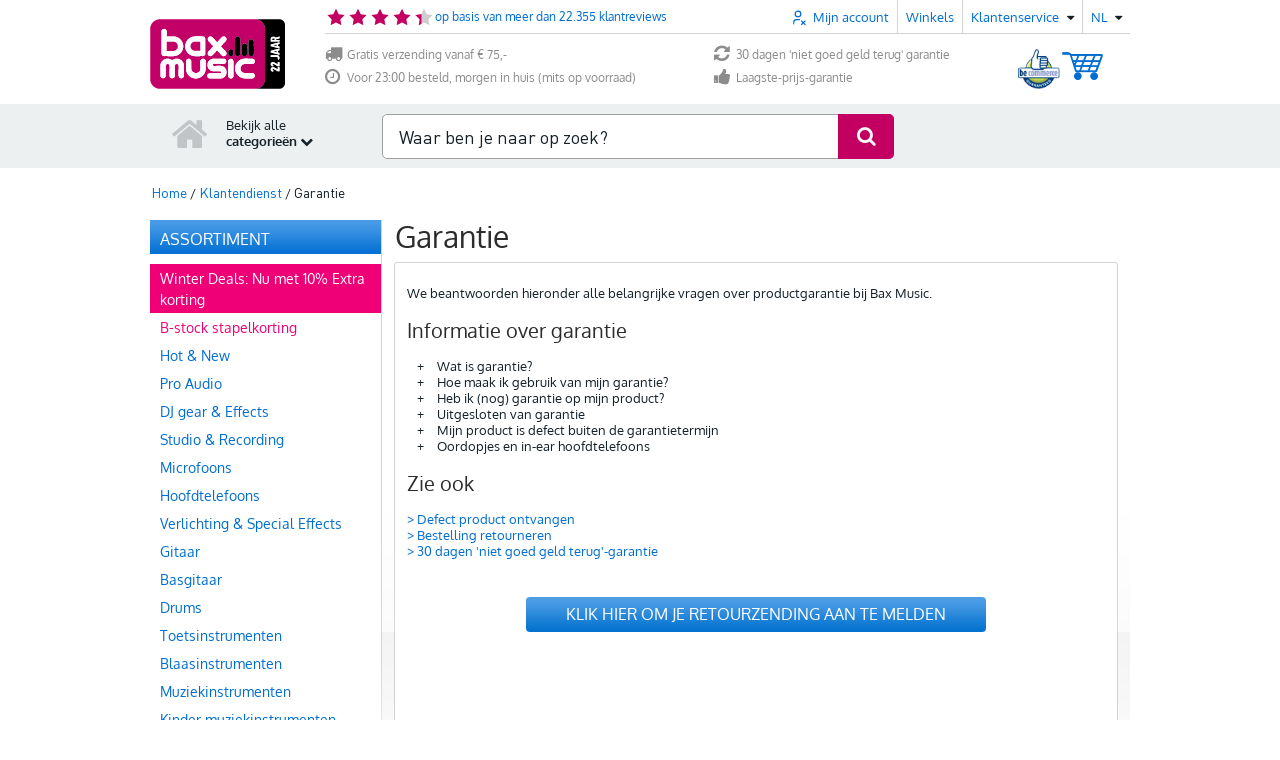

--- FILE ---
content_type: text/css
request_url: https://www.bax-shop.be/public/build/customerservice_faq.a6c43ec6.css
body_size: 47
content:
#page-customerservice .bax-data-element a.button,#pagecontent .bax-data-element a.button,.contentpage .bax-data-element a.button{color:#fff;display:inline-block;font-size:14px;line-height:1em;margin-bottom:10px;padding:8px 12px}#page-customerservice .bax-data-element a.button.blue,#pagecontent .bax-data-element a.button.blue,.contentpage .bax-data-element a.button.blue{background:#016fd2}#page-customerservice .faqlist .question .icon,#pagecontent .faqlist .question .icon,.contentpage .faqlist .question .icon{padding:0 10px}#page-customerservice .faqlist .question .title:hover,#pagecontent .faqlist .question .title:hover,.contentpage .faqlist .question .title:hover{text-decoration:underline}#page-customerservice .faqlist .question .faq-answer,#pagecontent .faqlist .question .faq-answer,.contentpage .faqlist .question .faq-answer{background-color:#f4f4f4;left:28px;margin:0;max-height:0;opacity:0;padding:0;position:relative;transition:all .5s linear;visibility:hidden}#page-customerservice .faqlist .question .faq-answer table.tabeltekst,#pagecontent .faqlist .question .faq-answer table.tabeltekst,.contentpage .faqlist .question .faq-answer table.tabeltekst{display:none}#page-customerservice .faqlist .question .faq-answer.open,#pagecontent .faqlist .question .faq-answer.open,.contentpage .faqlist .question .faq-answer.open{margin:10px auto;max-height:2000px;opacity:1;padding:10px;visibility:visible}#page-customerservice .faqlist .question .faq-answer.open table.tabeltekst,#pagecontent .faqlist .question .faq-answer.open table.tabeltekst,.contentpage .faqlist .question .faq-answer.open table.tabeltekst{display:block}.faq-answer{display:none}.content-loaded .faq-answer{display:block}

--- FILE ---
content_type: text/javascript
request_url: https://www.bax-shop.be/public/build/3774.3ef85eac.js
body_size: 4812
content:
(self.webpackChunkkasala=self.webpackChunkkasala||[]).push([[3774],{2133:function(t,e,i){"use strict";i.r(e),i.d(e,{default:function(){return r}});var n=i(52891);const r=class extends n.Controller{constructor(t){super(t),this.__stimulusLazyController=!0}initialize(){this.application.controllers.find(t=>t.identifier===this.identifier&&t.__stimulusLazyController)||i.e(8393).then(i.bind(i,28393)).then(t=>{this.application.register(this.identifier,t.default)})}}},9078:function(t,e,i){"use strict";i.r(e),i.d(e,{default:function(){return r}});var n=i(52891);const r=class extends n.Controller{constructor(t){super(t),this.__stimulusLazyController=!0}initialize(){this.application.controllers.find(t=>t.identifier===this.identifier&&t.__stimulusLazyController)||Promise.all([i.e(7368),i.e(9693),i.e(1138)]).then(i.bind(i,1138)).then(t=>{this.application.register(this.identifier,t.default)})}}},9935:function(t,e,i){"use strict";i.r(e),i.d(e,{default:function(){return r}});var n=i(52891);const r=class extends n.Controller{constructor(t){super(t),this.__stimulusLazyController=!0}initialize(){this.application.controllers.find(t=>t.identifier===this.identifier&&t.__stimulusLazyController)||i.e(5403).then(i.t.bind(i,25403,23)).then(t=>{this.application.register(this.identifier,t.default)})}}},10309:function(t,e,i){"use strict";i.r(e),i.d(e,{default:function(){return r}});var n=i(52891);const r=class extends n.Controller{constructor(t){super(t),this.__stimulusLazyController=!0}initialize(){this.application.controllers.find(t=>t.identifier===this.identifier&&t.__stimulusLazyController)||i.e(821).then(i.bind(i,80821)).then(t=>{this.application.register(this.identifier,t.default)})}}},10671:function(t,e,i){"use strict";i.r(e),i.d(e,{default:function(){return r}});var n=i(52891);const r=class extends n.Controller{constructor(t){super(t),this.__stimulusLazyController=!0}initialize(){this.application.controllers.find(t=>t.identifier===this.identifier&&t.__stimulusLazyController)||Promise.all([i.e(9693),i.e(937),i.e(9715)]).then(i.bind(i,29715)).then(t=>{this.application.register(this.identifier,t.default)})}}},14283:function(t,e,i){"use strict";i.r(e),i.d(e,{default:function(){return r}});var n=i(52891);const r=class extends n.Controller{constructor(t){super(t),this.__stimulusLazyController=!0}initialize(){this.application.controllers.find(t=>t.identifier===this.identifier&&t.__stimulusLazyController)||i.e(9639).then(i.t.bind(i,89639,23)).then(t=>{this.application.register(this.identifier,t.default)})}}},15348:function(t,e,i){"use strict";(0,i(3066).E)(i(75921))},16794:function(t,e,i){"use strict";i.r(e),i.d(e,{default:function(){return r}});var n=i(52891);const r=class extends n.Controller{constructor(t){super(t),this.__stimulusLazyController=!0}initialize(){this.application.controllers.find(t=>t.identifier===this.identifier&&t.__stimulusLazyController)||i.e(3342).then(i.t.bind(i,43342,23)).then(t=>{this.application.register(this.identifier,t.default)})}}},18515:function(t,e,i){"use strict";i.r(e),i.d(e,{default:function(){return r}});var n=i(52891);const r=class extends n.Controller{constructor(t){super(t),this.__stimulusLazyController=!0}initialize(){this.application.controllers.find(t=>t.identifier===this.identifier&&t.__stimulusLazyController)||i.e(5535).then(i.t.bind(i,45535,23)).then(t=>{this.application.register(this.identifier,t.default)})}}},22511:function(t,e,i){"use strict";i.r(e),i.d(e,{default:function(){return r}});var n=i(52891);const r=class extends n.Controller{constructor(t){super(t),this.__stimulusLazyController=!0}initialize(){this.application.controllers.find(t=>t.identifier===this.identifier&&t.__stimulusLazyController)||Promise.all([i.e(7625),i.e(9854),i.e(6603)]).then(i.bind(i,96603)).then(t=>{this.application.register(this.identifier,t.default)})}}},23129:function(t,e,i){"use strict";i.r(e),i.d(e,{default:function(){return r}});var n=i(52891);const r=class extends n.Controller{constructor(t){super(t),this.__stimulusLazyController=!0}initialize(){this.application.controllers.find(t=>t.identifier===this.identifier&&t.__stimulusLazyController)||i.e(1077).then(i.bind(i,1077)).then(t=>{this.application.register(this.identifier,t.default)})}}},33321:function(t,e,i){"use strict";i.r(e),i.d(e,{default:function(){return r}});var n=i(52891);const r=class extends n.Controller{constructor(t){super(t),this.__stimulusLazyController=!0}initialize(){this.application.controllers.find(t=>t.identifier===this.identifier&&t.__stimulusLazyController)||i.e(3837).then(i.bind(i,63837)).then(t=>{this.application.register(this.identifier,t.default)})}}},34289:function(t,e,i){"use strict";i.r(e),i.d(e,{default:function(){return r}});var n=i(52891);const r=class extends n.Controller{constructor(t){super(t),this.__stimulusLazyController=!0}initialize(){this.application.controllers.find(t=>t.identifier===this.identifier&&t.__stimulusLazyController)||i.e(2757).then(i.t.bind(i,92757,23)).then(t=>{this.application.register(this.identifier,t.default)})}}},36422:function(t,e,i){"use strict";i.r(e),i.d(e,{default:function(){return r}});var n=i(52891);const r=class extends n.Controller{constructor(t){super(t),this.__stimulusLazyController=!0}initialize(){this.application.controllers.find(t=>t.identifier===this.identifier&&t.__stimulusLazyController)||Promise.all([i.e(9693),i.e(9202)]).then(i.bind(i,89202)).then(t=>{this.application.register(this.identifier,t.default)})}}},36581:function(t,e,i){"use strict";i.r(e),i.d(e,{default:function(){return r}});var n=i(52891);const r=class extends n.Controller{constructor(t){super(t),this.__stimulusLazyController=!0}initialize(){this.application.controllers.find(t=>t.identifier===this.identifier&&t.__stimulusLazyController)||i.e(8041).then(i.t.bind(i,18041,23)).then(t=>{this.application.register(this.identifier,t.default)})}}},36797:function(t,e,i){"use strict";var n=i(17383),r=i(34579);i(34782),i(26099),i(23500),Object.defineProperty(e,"__esModule",{value:!0}),e.FieldLoader=void 0;var s=function(){return r(function t(){n(this,t),this.loadingFields=["street","extraStreet","city","zipcode","housenumber"]},[{key:"toggleFieldSpinner",value:function(t,e){t.disabled=e;var i=t.closest(".field-wrapper")||this.createFieldWrapper(t),n=i.querySelector(".field-spinner");n||(n=this.createSpinner(),i.appendChild(n)),n.style.display=e?"block":"none"}},{key:"createFieldWrapper",value:function(t){var e,i=document.createElement("div");return i.classList.add("field-wrapper"),null===(e=t.parentNode)||void 0===e||e.insertBefore(i,t),i.appendChild(t),i}},{key:"createSpinner",value:function(){var t=document.createElement("div");return t.classList.add("field-spinner"),t}},{key:"showLoaders",value:function(t){var e=this;this.loadingFields.forEach(function(i){if(e.hasField(i,t)){var n=t["".concat(i,"Target")];n&&e.toggleFieldSpinner(n,!0)}})}},{key:"hideLoaders",value:function(t){var e=this;this.loadingFields.forEach(function(i){if(e.hasField(i,t)){var n=t["".concat(i,"Target")];n&&e.toggleFieldSpinner(n,!1)}})}},{key:"hasField",value:function(t,e){var i=this.capitalizeFirstLetter(t);return e["has".concat(i,"Target")]}},{key:"capitalizeFirstLetter",value:function(t){return 0===t.length?t:t.charAt(0).toUpperCase()+t.slice(1)}}])}();e.FieldLoader=s},38205:function(t,e,i){"use strict";i.r(e),i.d(e,{default:function(){return r}});var n=i(52891);const r=class extends n.Controller{constructor(t){super(t),this.__stimulusLazyController=!0}initialize(){this.application.controllers.find(t=>t.identifier===this.identifier&&t.__stimulusLazyController)||i.e(5929).then(i.t.bind(i,35929,23)).then(t=>{this.application.register(this.identifier,t.default)})}}},39998:function(t,e,i){"use strict";i.r(e),i.d(e,{default:function(){return r}});var n=i(52891);const r=class extends n.Controller{constructor(t){super(t),this.__stimulusLazyController=!0}initialize(){this.application.controllers.find(t=>t.identifier===this.identifier&&t.__stimulusLazyController)||i.e(9690).then(i.t.bind(i,79690,23)).then(t=>{this.application.register(this.identifier,t.default)})}}},42778:function(t,e,i){"use strict";i.r(e),i.d(e,{default:function(){return r}});var n=i(52891);const r=class extends n.Controller{constructor(t){super(t),this.__stimulusLazyController=!0}initialize(){this.application.controllers.find(t=>t.identifier===this.identifier&&t.__stimulusLazyController)||i.e(3153).then(i.t.bind(i,43153,23)).then(t=>{this.application.register(this.identifier,t.default)})}}},44298:function(t,e,i){"use strict";i.r(e),i.d(e,{default:function(){return r}});var n=i(52891);const r=class extends n.Controller{constructor(t){super(t),this.__stimulusLazyController=!0}initialize(){this.application.controllers.find(t=>t.identifier===this.identifier&&t.__stimulusLazyController)||i.e(7238).then(i.t.bind(i,17238,23)).then(t=>{this.application.register(this.identifier,t.default)})}}},50027:function(t,e,i){"use strict";i.r(e),i.d(e,{default:function(){return r}});var n=i(52891);const r=class extends n.Controller{constructor(t){super(t),this.__stimulusLazyController=!0}initialize(){this.application.controllers.find(t=>t.identifier===this.identifier&&t.__stimulusLazyController)||i.e(6975).then(i.t.bind(i,46975,23)).then(t=>{this.application.register(this.identifier,t.default)})}}},55798:function(t,e,i){"use strict";i.r(e),i.d(e,{default:function(){return r}});var n=i(52891);const r=class extends n.Controller{constructor(t){super(t),this.__stimulusLazyController=!0}initialize(){this.application.controllers.find(t=>t.identifier===this.identifier&&t.__stimulusLazyController)||Promise.all([i.e(9693),i.e(5130)]).then(i.t.bind(i,85130,23)).then(t=>{this.application.register(this.identifier,t.default)})}}},60562:function(t,e,i){"use strict";i.r(e),i.d(e,{default:function(){return r}});var n=i(52891);const r=class extends n.Controller{constructor(t){super(t),this.__stimulusLazyController=!0}initialize(){this.application.controllers.find(t=>t.identifier===this.identifier&&t.__stimulusLazyController)||i.e(2974).then(i.t.bind(i,12974,23)).then(t=>{this.application.register(this.identifier,t.default)})}}},68119:function(t,e){"use strict";e.A={}},71761:function(t,e,i){"use strict";i.r(e),i.d(e,{default:function(){return r}});var n=i(52891);const r=class extends n.Controller{constructor(t){super(t),this.__stimulusLazyController=!0}initialize(){this.application.controllers.find(t=>t.identifier===this.identifier&&t.__stimulusLazyController)||Promise.all([i.e(937),i.e(1235),i.e(7163)]).then(i.bind(i,17163)).then(t=>{this.application.register(this.identifier,t.default)})}}},72020:function(t,e,i){"use strict";i.r(e),i.d(e,{default:function(){return r}});var n=i(52891);const r=class extends n.Controller{constructor(t){super(t),this.__stimulusLazyController=!0}initialize(){this.application.controllers.find(t=>t.identifier===this.identifier&&t.__stimulusLazyController)||Promise.all([i.e(937),i.e(1235),i.e(8336),i.e(672)]).then(i.bind(i,50672)).then(t=>{this.application.register(this.identifier,t.default)})}}},72568:function(t,e,i){"use strict";i.r(e),i.d(e,{default:function(){return r}});var n=i(52891);const r=class extends n.Controller{constructor(t){super(t),this.__stimulusLazyController=!0}initialize(){this.application.controllers.find(t=>t.identifier===this.identifier&&t.__stimulusLazyController)||i.e(2276).then(i.t.bind(i,12276,23)).then(t=>{this.application.register(this.identifier,t.default)})}}},75921:function(t,e,i){var n={"./address/autocomplete_controller.ts":55798,"./address/field_loader.ts":36797,"./address/suggestions_list.ts":93453,"./admin/coupon_controller.ts":18515,"./admin/order_controller.ts":9935,"./admin/translate/store_url_controller.ts":34289,"./advent_controller.ts":50027,"./autocomplete_controller.js":96681,"./checkout-confirmation_controller.ts":36581,"./checkout/applepay_controller.ts":60562,"./checkout/feedback_controller.ts":38205,"./checkout/payment_controller.ts":16794,"./clipboard_controller.js":10309,"./confirm-form-submit_controller.js":22511,"./confirmation-modal_controller.js":91182,"./cookie-settings_controller.ts":14283,"./cookiebot_controller.ts":44298,"./faq-panel_controller.ts":39998,"./frontend/confirmation-modal_controller.js":78079,"./google-map_controller.js":71761,"./inline-creditcard/AbstractInlineController.ts":84017,"./inline-creditcard/mollie_controller.ts":79879,"./inline-creditcard/validation_controller.ts":90732,"./inline-creditcard/wld_controller.ts":97572,"./load-url_controller.js":33321,"./orderby_controller.ts":72568,"./others-bought-products_controller.ts":42778,"./pickup-point_controller.js":72020,"./product-compare/button_controller.js":10671,"./product-compare/page_controller.js":9078,"./product-compare/toggle_controller.js":77131,"./product-compare/widget_controller.js":85591,"./product-form_controller.js":2133,"./product-scroller_controller.js":23129,"./referrer-modal_controller.ts":86316,"./registration-form_controller.ts":80441,"./search-event_controller.ts":78554,"./shipping-form_controller.js":36422,"./star-rating_controller.ts":96141,"./table-row_controller.js":85648,"./tabs_controller.ts":90817,"./tom-select_controller.js":90536};function r(t){var e=s(t);return i(e)}function s(t){if(!i.o(n,t)){var e=new Error("Cannot find module '"+t+"'");throw e.code="MODULE_NOT_FOUND",e}return n[t]}r.keys=function(){return Object.keys(n)},r.resolve=s,t.exports=r,r.id=75921},77131:function(t,e,i){"use strict";i.r(e),i.d(e,{default:function(){return r}});var n=i(52891);const r=class extends n.Controller{constructor(t){super(t),this.__stimulusLazyController=!0}initialize(){this.application.controllers.find(t=>t.identifier===this.identifier&&t.__stimulusLazyController)||Promise.all([i.e(9693),i.e(7783)]).then(i.bind(i,77783)).then(t=>{this.application.register(this.identifier,t.default)})}}},78079:function(t,e,i){"use strict";i.r(e),i.d(e,{default:function(){return r}});var n=i(52891);const r=class extends n.Controller{constructor(t){super(t),this.__stimulusLazyController=!0}initialize(){this.application.controllers.find(t=>t.identifier===this.identifier&&t.__stimulusLazyController)||i.e(8040).then(i.bind(i,98040)).then(t=>{this.application.register(this.identifier,t.default)})}}},78554:function(t,e,i){"use strict";i.r(e),i.d(e,{default:function(){return r}});var n=i(52891);const r=class extends n.Controller{constructor(t){super(t),this.__stimulusLazyController=!0}initialize(){this.application.controllers.find(t=>t.identifier===this.identifier&&t.__stimulusLazyController)||i.e(1614).then(i.t.bind(i,61614,23)).then(t=>{this.application.register(this.identifier,t.default)})}}},79879:function(t,e,i){"use strict";i.r(e),i.d(e,{default:function(){return r}});var n=i(52891);const r=class extends n.Controller{constructor(t){super(t),this.__stimulusLazyController=!0}initialize(){this.application.controllers.find(t=>t.identifier===this.identifier&&t.__stimulusLazyController)||Promise.all([i.e(9693),i.e(9419)]).then(i.t.bind(i,69419,23)).then(t=>{this.application.register(this.identifier,t.default)})}}},80441:function(t,e,i){"use strict";i.r(e),i.d(e,{default:function(){return r}});var n=i(52891);const r=class extends n.Controller{constructor(t){super(t),this.__stimulusLazyController=!0}initialize(){this.application.controllers.find(t=>t.identifier===this.identifier&&t.__stimulusLazyController)||i.e(3949).then(i.t.bind(i,73949,23)).then(t=>{this.application.register(this.identifier,t.default)})}}},84017:function(t,e,i){"use strict";var n=i(54756),r=i(17383),s=i(34579),o=i(28452),l=i(63072),a=i(29511);function u(){try{var t=!Boolean.prototype.valueOf.call(Reflect.construct(Boolean,[],function(){}))}catch(t){}return(u=function(){return!!t})()}i(50113),i(23792),i(26099),i(3362),i(60825),i(9391),i(38781),i(23500),i(62953);var c=this&&this.__awaiter||function(t,e,i,n){return new(i||(i=Promise))(function(r,s){function o(t){try{a(n.next(t))}catch(t){s(t)}}function l(t){try{a(n.throw(t))}catch(t){s(t)}}function a(t){var e;t.done?r(t.value):(e=t.value,e instanceof i?e:new i(function(t){t(e)})).then(o,l)}a((n=n.apply(t,e||[])).next())})},d=this&&this.__importDefault||function(t){return t&&t.__esModule?t:{default:t}};Object.defineProperty(e,"__esModule",{value:!0}),e.AbstractInlineController=e.PMGID_CREDITCARD_MOLLIE=e.PMGID_INLINE_CREDITCARD_WORLDLINE=e.INLINE_CREDITCARD_TOKEN=void 0;var f=i(52891),h=d(i(84622));e.INLINE_CREDITCARD_TOKEN="inline_creditcard_token",e.PMGID_INLINE_CREDITCARD_WORLDLINE="19",e.PMGID_CREDITCARD_MOLLIE="20";var p=function(t){function i(){var t,e,n,s;return r(this,i),e=this,s=arguments,n=l(n=i),(t=o(e,u()?Reflect.construct(n,s||[],l(e).constructor):n.apply(e,s))).desktopConfirmButton=null,t}return a(i,t),s(i,[{key:"connect",value:function(){this.desktopConfirmButton=document.querySelector("#submitbutton")}},{key:"showForm",value:function(t){this.loadingSpinnerTarget.classList.add("hidden"),this.submitButtonTarget.classList.remove("hidden");var e=document.querySelector("input#group_".concat(t));null!==e&&(document.querySelectorAll('input[id^="group_"]').forEach(function(t){t.checked=!1}),e.checked=!0),window.isInlineCcFormLoading=!1}},{key:"finishFormLoading",value:function(){var t=this;setTimeout(function(){t.formContainerTarget.hasChildNodes()||t.handleError(h.default.t("payment.inline_creditcard.waiting"))},3e4),this.loadingSpinnerTarget.classList.remove("hidden"),this.submitButtonTarget.classList.add("hidden"),this.warningTarget.classList.add("hidden")}},{key:"handleSubmit",value:function(t,e,i){var n,r=this;t.preventDefault(),this.loadingSpinnerTarget.classList.remove("hidden"),null===(n=this.desktopConfirmButton)||void 0===n||n.classList.add("disabled"),this.submitButtonTarget.classList.add("disabled"),e.then(i).catch(function(t){var e;r.handleError(t),null===(e=r.desktopConfirmButton)||void 0===e||e.classList.remove("disabled"),r.submitButtonTarget.classList.remove("disabled")}).finally(function(){r.loadingSpinnerTarget.classList.add("hidden")})}},{key:"saveToken",value:function(t,i,r){var s;return c(this,void 0,void 0,n.mark(function o(){var l,a;return n.wrap(function(n){for(;;)switch(n.prev=n.next){case 0:if(!r){n.next=1;break}return this.loadingSpinnerTarget.classList.add("hidden"),null===(s=this.desktopConfirmButton)||void 0===s||s.classList.remove("disabled"),this.submitButtonTarget.classList.remove("disabled"),n.abrupt("return");case 1:return n.next=2,fetch(this.confirmationUrlValue,{method:"POST",body:JSON.stringify({inline_creditcard_token:i})});case 2:return l=n.sent,n.next=3,l.json();case 3:return a=n.sent,n.next=4,a.ok;case 4:if(!n.sent){n.next=5;break}t.params.redirect?(this.pushGtmCheckoutOption('input[name="selected-group"]:checked'),window.location.href=t.params.redirect):(sessionStorage.setItem(e.INLINE_CREDITCARD_TOKEN,String(i)),this.pushGtmCheckoutOption('.payment > input[name="payment_method_id"]:checked'),document.querySelector("#checkoutform").submit()),n.next=6;break;case 5:throw new Error(h.default.t("payment.inline_creditcard.error"));case 6:case"end":return n.stop()}},o,this)}))}},{key:"pushGtmCheckoutOption",value:function(t){var e,i,n=null===(e=document.querySelector(t))||void 0===e?void 0:e.getAttribute("data-payment-method-name");if(n){window.dataLayer=window.dataLayer||[];var r=null===(i=window.dataLayer.find(function(t){return"checkout"===t.event&&null!=t.ecommerce}))||void 0===i?void 0:i.ecommerce.checkout.products;window.dataLayer.push({event:"checkoutOption",ecommerce:{checkout_option:{actionField:{step:4,option:n},products:r}}})}}},{key:"reset",value:function(){window.location.reload()}},{key:"handleError",value:function(t){var e;this.formContainerTarget.replaceChildren(),this.submitButtonTarget.classList.add("hidden"),t&&(this.warningTarget.classList.remove("hidden"),null===(e=this.warningTarget.querySelector("#inline-creditcard-error"))||void 0===e||e.replaceChildren(t.toString()))}}])}(f.Controller);e.AbstractInlineController=p,p.values={confirmationUrl:String},p.targets=["loadingSpinner","warning","formContainer","submitButton"]},84622:function(t,e,i){"use strict";i.r(e),i.d(e,{waitForTranslations:function(){return _}});var n=i(64467),r=i(10467),s=i(82284),o=i(80296),l=i(54756),a=i.n(l),u=(i(74423),i(23792),i(5506),i(26099),i(3362),i(27495),i(21699),i(47764),i(25440),i(23500),i(62953),i(89252)),c={en:function(){return i.e(4855).then(i.t.bind(i,74855,23))},es:function(){return i.e(9352).then(i.t.bind(i,29352,23))},fr:function(){return i.e(8452).then(i.t.bind(i,38452,23))},it:function(){return i.e(6781).then(i.t.bind(i,36781,23))},nl:function(){return i.e(8066).then(i.t.bind(i,18066,23))},sv:function(){return i.e(153).then(i.t.bind(i,40153,23))}},d=function(t){if(!t)return null;for(var e={},i=0,n=Object.entries(t);i<n.length;i++){var r=(0,o.A)(n[i],2),l=r[0],a=r[1];if("object"!==(0,s.A)(a)){var u=String(a).replace(/%([^%]+(?=%))%/gi,"{{$1}}");if("string"==typeof u&&u.includes("|")){var c=u.split("|");e[l]=c.shift(),e["".concat(l,"_plural")]=c.shift()}else e[l]=u}else e[l]=d(a)}return e},f=function(){var t=(0,r.A)(a().mark(function t(e){var i,r,s;return a().wrap(function(t){for(;;)switch(t.prev=t.next){case 0:return t.next=1,c[e]();case 1:return i=t.sent,r=i.default||i,s=d(r),t.abrupt("return",(0,n.A)({},e,s));case 2:case"end":return t.stop()}},t)}));return function(e){return t.apply(this,arguments)}}(),h=document.documentElement.lang,p=new u.F2;p.locale=h,p.defaultLocale="en",p.enableFallback=!0,Promise.all([f("en"),f(h)]).then(function(t){t.forEach(function(t){return p.store(t)})}),e.default=p;var _=function(){return new Promise(function(t){if(p.translations[document.documentElement.lang])t();else var e=setInterval(function(){p.translations[document.documentElement.lang]&&(clearInterval(e),t())},50)})}},85591:function(t,e,i){"use strict";i.r(e),i.d(e,{default:function(){return r}});var n=i(52891);const r=class extends n.Controller{constructor(t){super(t),this.__stimulusLazyController=!0}initialize(){this.application.controllers.find(t=>t.identifier===this.identifier&&t.__stimulusLazyController)||Promise.all([i.e(9693),i.e(937),i.e(1179)]).then(i.bind(i,71179)).then(t=>{this.application.register(this.identifier,t.default)})}}},85648:function(t,e,i){"use strict";i.r(e),i.d(e,{default:function(){return r}});var n=i(52891);const r=class extends n.Controller{constructor(t){super(t),this.__stimulusLazyController=!0}initialize(){this.application.controllers.find(t=>t.identifier===this.identifier&&t.__stimulusLazyController)||i.e(6252).then(i.bind(i,46252)).then(t=>{this.application.register(this.identifier,t.default)})}}},86316:function(t,e,i){"use strict";i.r(e),i.d(e,{default:function(){return r}});var n=i(52891);const r=class extends n.Controller{constructor(t){super(t),this.__stimulusLazyController=!0}initialize(){this.application.controllers.find(t=>t.identifier===this.identifier&&t.__stimulusLazyController)||i.e(1616).then(i.t.bind(i,61616,23)).then(t=>{this.application.register(this.identifier,t.default)})}}},90536:function(t,e,i){"use strict";i.r(e),i.d(e,{default:function(){return r}});var n=i(52891);const r=class extends n.Controller{constructor(t){super(t),this.__stimulusLazyController=!0}initialize(){this.application.controllers.find(t=>t.identifier===this.identifier&&t.__stimulusLazyController)||Promise.all([i.e(7368),i.e(2354),i.e(9836)]).then(i.bind(i,49836)).then(t=>{this.application.register(this.identifier,t.default)})}}},90732:function(t,e,i){"use strict";i.r(e),i.d(e,{default:function(){return r}});var n=i(52891);const r=class extends n.Controller{constructor(t){super(t),this.__stimulusLazyController=!0}initialize(){this.application.controllers.find(t=>t.identifier===this.identifier&&t.__stimulusLazyController)||i.e(2536).then(i.t.bind(i,82536,23)).then(t=>{this.application.register(this.identifier,t.default)})}}},90817:function(t,e,i){"use strict";i.r(e),i.d(e,{default:function(){return r}});var n=i(52891);const r=class extends n.Controller{constructor(t){super(t),this.__stimulusLazyController=!0}initialize(){this.application.controllers.find(t=>t.identifier===this.identifier&&t.__stimulusLazyController)||i.e(2597).then(i.t.bind(i,94978,23)).then(t=>{this.application.register(this.identifier,t.default)})}}},91182:function(t,e,i){"use strict";i.r(e),i.d(e,{default:function(){return r}});var n=i(52891);const r=class extends n.Controller{constructor(t){super(t),this.__stimulusLazyController=!0}initialize(){this.application.controllers.find(t=>t.identifier===this.identifier&&t.__stimulusLazyController)||Promise.all([i.e(7625),i.e(9854),i.e(9970)]).then(i.bind(i,79970)).then(t=>{this.application.register(this.identifier,t.default)})}}},93453:function(t,e,i){"use strict";var n=i(85715),r=i(17383),s=i(34579);i(5506),i(79432),i(26099),i(23500),Object.defineProperty(e,"__esModule",{value:!0});var o=function(){return s(function t(e,i,n){r(this,t),this.currentFocus=-1,this.input=e,this.suggestions=i,this.onSelect=n,this.container=this.createContainerElement(),this.element=this.createSuggestionsElement(),this.input.focus(),this.render(),this.addOutsideClickListener(),this.addInputClickListener()},[{key:"createContainerElement",value:function(){var t,e=document.createElement("div");return e.className="suggestions-container",null===(t=this.input.parentNode)||void 0===t||t.insertBefore(e,this.input),e.appendChild(this.input),this.input.classList.add("suggestions-input"),e}},{key:"createSuggestionsElement",value:function(){var t=document.createElement("ul");return t.className="suggestions-list",this.container.appendChild(t),t}},{key:"addInputClickListener",value:function(){var t=this;this.input.addEventListener("click",function(){Object.keys(t.suggestions).length>0&&t.show()})}},{key:"addOutsideClickListener",value:function(){var t=this;document.addEventListener("click",function(e){t.container.contains(e.target)||t.hide()})}},{key:"update",value:function(t){this.suggestions=t,this.render()}},{key:"render",value:function(){var t=this;this.element.innerHTML="",Object.entries(this.suggestions).forEach(function(e){var i=n(e,2),r=i[0],s=i[1],o=document.createElement("li");o.textContent=s,o.setAttribute("data-id",r),o.className="suggestions-list__item",o.addEventListener("click",function(){return t.onSelect(r)}),t.element.appendChild(o)}),this.element.style.display=Object.keys(this.suggestions).length>0?"block":"none"}},{key:"hide",value:function(){this.element.style.display="none",this.currentFocus=-1}},{key:"show",value:function(){this.element.style.display="block",this.currentFocus=0}},{key:"handleKeyDown",value:function(t){var e=this.element.getElementsByTagName("li");if("ArrowDown"===t.key)this.currentFocus=(this.currentFocus+1)%e.length,this.setActive();else if("ArrowUp"===t.key)this.currentFocus=(this.currentFocus-1+e.length)%e.length,this.setActive();else if("Tab"===t.key||"Escape"===t.key)this.hide();else if("Enter"===t.key&&(t.preventDefault(),this.currentFocus>-1)){var i=e[this.currentFocus].getAttribute("data-id");i&&this.onSelect(i)}}},{key:"setActive",value:function(){for(var t=this.element.getElementsByTagName("li"),e=0;e<t.length;e++)t[e].classList.toggle("suggestions-list__item--active",e===this.currentFocus)}}])}();e.default=o,t.exports=e.default},96141:function(t,e,i){"use strict";i.r(e),i.d(e,{default:function(){return r}});var n=i(52891);const r=class extends n.Controller{constructor(t){super(t),this.__stimulusLazyController=!0}initialize(){this.application.controllers.find(t=>t.identifier===this.identifier&&t.__stimulusLazyController)||i.e(297).then(i.t.bind(i,70297,23)).then(t=>{this.application.register(this.identifier,t.default)})}}},96681:function(t,e,i){"use strict";i.r(e),i.d(e,{default:function(){return r}});var n=i(52891);const r=class extends n.Controller{constructor(t){super(t),this.__stimulusLazyController=!0}initialize(){this.application.controllers.find(t=>t.identifier===this.identifier&&t.__stimulusLazyController)||Promise.all([i.e(9693),i.e(8406),i.e(965)]).then(i.bind(i,30965)).then(t=>{this.application.register(this.identifier,t.default)})}}},97572:function(t,e,i){"use strict";i.r(e),i.d(e,{default:function(){return r}});var n=i(52891);const r=class extends n.Controller{constructor(t){super(t),this.__stimulusLazyController=!0}initialize(){this.application.controllers.find(t=>t.identifier===this.identifier&&t.__stimulusLazyController)||i.e(5744).then(i.t.bind(i,55744,23)).then(t=>{this.application.register(this.identifier,t.default)})}}}}]);

--- FILE ---
content_type: image/svg+xml
request_url: https://static.bax-shop.es/templates/baxshop/img/payment_logo/mollie/point-of-sale.svg
body_size: 472
content:
<svg width="64" height="48" viewBox="0 0 64 48" fill="none" xmlns="http://www.w3.org/2000/svg">
<rect width="64" height="48" rx="8" fill="url(#paint0_linear_2740_2136)" style=""/>
<path fill-rule="evenodd" clip-rule="evenodd" d="M24.0252 12.7629C23.1746 13.5259 23.0364 14.7918 22.7602 17.3237L22.2716 21.8022C21.9346 24.8918 21.766 26.4366 22.656 27.4288C23.5458 28.421 25.1 28.421 28.208 28.421H35.7918C38.9 28.421 40.4542 28.421 41.344 27.4288C42.234 26.4366 42.0654 24.8918 41.7284 21.8022L41.2398 17.3237C40.9636 14.7918 40.8254 13.5259 39.9748 12.7629C39.124 12 37.8504 12 35.3034 12H28.6966C26.1496 12 24.876 12 24.0252 12.7629ZM27.8944 20.957C27.276 20.957 26.7748 21.4582 26.7748 22.0766C26.7748 22.695 27.276 23.1962 27.8944 23.1962H36.1056C36.724 23.1962 37.2252 22.695 37.2252 22.0766C37.2252 21.4582 36.724 20.957 36.1056 20.957H27.8944ZM26.7748 17.5981C26.7748 16.9797 27.276 16.4785 27.8944 16.4785H32.622C33.2404 16.4785 33.7418 16.9797 33.7418 17.5981C33.7418 18.2164 33.2404 18.7177 32.622 18.7177H27.8944C27.276 18.7177 26.7748 18.2164 26.7748 17.5981Z" fill="white" style="fill:white;fill-opacity:1;"/>
<path opacity="0.6" d="M36.4842 33.6162L35.4722 31.3852C35.3518 31.1198 35.0756 30.9476 34.7702 30.9476H29.2298C28.9244 30.9476 28.6482 31.1198 28.5278 31.3852L27.5158 33.6162C27.4556 33.7488 27.3176 33.8348 27.1648 33.8348H26.2708C25.638 33.8348 25.125 34.3196 25.125 34.9176C25.125 35.5156 25.638 36.0002 26.2708 36.0002H37.7292C38.362 36.0002 38.875 35.5156 38.875 34.9176C38.875 34.3196 38.362 33.8348 37.7292 33.8348H36.8352C36.6824 33.8348 36.5444 33.7488 36.4842 33.6162Z" fill="white" style="fill:white;fill-opacity:1;"/>
<defs>
<linearGradient id="paint0_linear_2740_2136" x1="0" y1="48" x2="46.08" y2="-13.44" gradientUnits="userSpaceOnUse">
<stop stop-color="#0E0806" style="stop-color:#0E0806;stop-color:color(display-p3 0.0549 0.0329 0.0235);stop-opacity:1;"/>
<stop offset="1" stop-color="#254764" style="stop-color:#254764;stop-color:color(display-p3 0.1451 0.2784 0.3922);stop-opacity:1;"/>
</linearGradient>
</defs>
</svg>


--- FILE ---
content_type: image/svg+xml
request_url: https://static.bax-shop.es/templates/baxshop/img/payment_logo/mollie/alma.svg
body_size: 422
content:
<svg width="64" height="48" viewBox="0 0 64 48" fill="none" xmlns="http://www.w3.org/2000/svg">
<g clip-path="url(#clip0_4013_106)">
<rect width="64" height="48" fill="#FA5022" style="fill:#FA5022;fill:color(display-p3 0.9804 0.3137 0.1333);fill-opacity:1;"/>
<path d="M53.7091 20.4009V21.7907C52.8965 20.7801 51.7167 20.1486 50.3159 20.1486C47.6129 20.1486 45.5185 22.4931 45.5185 25.3866C45.5185 28.2801 47.6129 30.6246 50.3159 30.6246C51.8153 30.6246 53.0614 29.9024 53.8757 28.7648V30.3739H56.4614V20.4009H53.7091ZM50.9874 28.1267C49.4846 28.1267 48.2674 26.9001 48.2674 25.3866C48.2674 23.8731 49.4846 22.6464 50.9874 22.6464C52.4902 22.6464 53.7074 23.8731 53.7074 25.3866C53.7074 26.9001 52.4902 28.1267 50.9874 28.1267ZM22.0126 17.6327H24.7632V30.3723H22.0126V17.6327ZM27.9269 24.7205C27.9269 21.9787 29.6626 20.1503 32.0664 20.1503C33.559 20.1503 34.7388 20.7933 35.4494 21.8897C36.1617 20.7933 37.3398 20.1503 38.8324 20.1503C41.2362 20.1503 42.9719 21.9787 42.9719 24.7205V30.3739H40.2213V24.432C40.2213 23.362 39.4903 22.6646 38.523 22.6646C37.5557 22.6646 36.8247 23.3636 36.8247 24.432V30.3739H34.0741V24.432C34.0741 23.362 33.3431 22.6646 32.3758 22.6646C31.4085 22.6646 30.6775 23.3636 30.6775 24.432V30.3739H27.9269V24.7205ZM17.0316 20.5047C16.3805 18.1388 15.0035 17.3821 13.6928 17.3821C12.3821 17.3821 11.0051 18.1388 10.354 20.5047L7.52686 30.3756H10.3132C10.7671 28.7269 12.1662 27.8085 13.6928 27.8085C15.2194 27.8085 16.6185 28.7285 17.0724 30.3756H19.8604L17.0316 20.5047ZM13.6928 25.5086C12.8054 25.5086 12.0013 25.835 11.408 26.3643L13.006 20.6202C13.159 20.0711 13.3851 19.8964 13.6945 19.8964C14.0039 19.8964 14.23 20.0711 14.383 20.6202L15.9793 26.3643C15.386 25.835 14.5802 25.5086 13.6928 25.5086Z" fill="white" style="fill:white;fill-opacity:1;"/>
</g>
<defs>
<clipPath id="clip0_4013_106">
<rect width="64" height="48" rx="8" fill="white" style="fill:white;fill-opacity:1;"/>
</clipPath>
</defs>
</svg>


--- FILE ---
content_type: text/javascript
request_url: https://www.bax-shop.be/public/build/customerservice_faq.2e515aa4.js
body_size: 2215
content:
!function(){"use strict";var t,n={1469:function(t,n,e){var r=e(87433);t.exports=function(t,n){return new(r(t))(0===n?0:n)}},23500:function(t,n,e){var r=e(44576),o=e(67400),i=e(79296),c=e(90235),u=e(66699),a=function(t){if(t&&t.forEach!==c)try{u(t,"forEach",c)}catch(n){t.forEach=c}};for(var s in o)o[s]&&a(r[s]&&r[s].prototype);a(i)},24913:function(t,n,e){var r=e(43724),o=e(35917),i=e(48686),c=e(28551),u=e(56969),a=TypeError,s=Object.defineProperty,f=Object.getOwnPropertyDescriptor,l="enumerable",p="configurable",v="writable";n.f=r?i?function(t,n,e){if(c(t),n=u(n),c(e),"function"==typeof t&&"prototype"===n&&"value"in e&&v in e&&!e[v]){var r=f(t,n);r&&r[v]&&(t[n]=e.value,e={configurable:p in e?e[p]:r[p],enumerable:l in e?e[l]:r[l],writable:!1})}return s(t,n,e)}:s:function(t,n,e){if(c(t),n=u(n),c(e),o)try{return s(t,n,e)}catch(t){}if("get"in e||"set"in e)throw new a("Accessors not supported");return"value"in e&&(t[n]=e.value),t}},26099:function(t,n,e){var r=e(92140),o=e(36840),i=e(53179);r||o(Object.prototype,"toString",i,{unsafe:!0})},27476:function(t,n,e){var r=e(22195),o=e(79504);t.exports=function(t){if("Function"===r(t))return o(t)}},29528:function(t,n,e){e.r(n)},33517:function(t,n,e){var r=e(79504),o=e(79039),i=e(94901),c=e(36955),u=e(97751),a=e(33706),s=function(){},f=u("Reflect","construct"),l=/^\s*(?:class|function)\b/,p=r(l.exec),v=!l.test(s),d=function(t){if(!i(t))return!1;try{return f(s,[],t),!0}catch(t){return!1}},y=function(t){if(!i(t))return!1;switch(c(t)){case"AsyncFunction":case"GeneratorFunction":case"AsyncGeneratorFunction":return!1}try{return v||!!p(l,a(t))}catch(t){return!0}};y.sham=!0,t.exports=!f||o(function(){var t;return d(d.call)||!d(Object)||!d(function(){t=!0})||t})?y:d},34376:function(t,n,e){var r=e(22195);t.exports=Array.isArray||function(t){return"Array"===r(t)}},34598:function(t,n,e){var r=e(79039);t.exports=function(t,n){var e=[][t];return!!e&&r(function(){e.call(null,n||function(){return 1},1)})}},53179:function(t,n,e){var r=e(92140),o=e(36955);t.exports=r?{}.toString:function(){return"[object "+o(this)+"]"}},59213:function(t,n,e){var r=e(76080),o=e(79504),i=e(47055),c=e(48981),u=e(26198),a=e(1469),s=o([].push),f=function(t){var n=1===t,e=2===t,o=3===t,f=4===t,l=6===t,p=7===t,v=5===t||l;return function(d,y,h,L){for(var b,S,g=c(d),m=i(g),O=u(m),x=r(y,h),w=0,T=L||a,E=n?T(d,O):e||p?T(d,0):void 0;O>w;w++)if((v||w in m)&&(S=x(b=m[w],w,g),t))if(n)E[w]=S;else if(S)switch(t){case 3:return!0;case 5:return b;case 6:return w;case 2:s(E,b)}else switch(t){case 4:return!1;case 7:s(E,b)}return l?-1:o||f?f:E}};t.exports={forEach:f(0),map:f(1),filter:f(2),some:f(3),every:f(4),find:f(5),findIndex:f(6),filterReject:f(7)}},67400:function(t){t.exports={CSSRuleList:0,CSSStyleDeclaration:0,CSSValueList:0,ClientRectList:0,DOMRectList:0,DOMStringList:0,DOMTokenList:1,DataTransferItemList:0,FileList:0,HTMLAllCollection:0,HTMLCollection:0,HTMLFormElement:0,HTMLSelectElement:0,MediaList:0,MimeTypeArray:0,NamedNodeMap:0,NodeList:1,PaintRequestList:0,Plugin:0,PluginArray:0,SVGLengthList:0,SVGNumberList:0,SVGPathSegList:0,SVGPointList:0,SVGStringList:0,SVGTransformList:0,SourceBufferList:0,StyleSheetList:0,TextTrackCueList:0,TextTrackList:0,TouchList:0}},76080:function(t,n,e){var r=e(27476),o=e(79306),i=e(40616),c=r(r.bind);t.exports=function(t,n){return o(t),void 0===n?t:i?c(t,n):function(){return t.apply(n,arguments)}}},79296:function(t,n,e){var r=e(4055)("span").classList,o=r&&r.constructor&&r.constructor.prototype;t.exports=o===Object.prototype?void 0:o},87433:function(t,n,e){var r=e(34376),o=e(33517),i=e(20034),c=e(78227)("species"),u=Array;t.exports=function(t){var n;return r(t)&&(n=t.constructor,(o(n)&&(n===u||r(n.prototype))||i(n)&&null===(n=n[c]))&&(n=void 0)),void 0===n?u:n}},89120:function(t,n,e){e(26099),e(23500),e(29528),document.addEventListener("DOMContentLoaded",function(){document.body.classList.add("content-loaded");var t=document.querySelectorAll(".question");t.forEach(function(n){var e;null===(e=n.querySelector(".title"))||void 0===e||e.addEventListener("click",function(){var e=n.querySelector(".faq-answer"),r=null==e?void 0:e.classList.contains("open"),o=n.querySelector(".icon");t.forEach(function(t){var n;null===(n=t.querySelector(".faq-answer"))||void 0===n||n.classList.remove("open")}),r?null==o||o.replaceChildren("+"):(null==e||e.classList.toggle("open",!r),null==o||o.replaceChildren("-"))})})})},90235:function(t,n,e){var r=e(59213).forEach,o=e(34598)("forEach");t.exports=o?[].forEach:function(t){return r(this,t,arguments.length>1?arguments[1]:void 0)}}},e={};function r(t){var o=e[t];if(void 0!==o)return o.exports;var i=e[t]={exports:{}};return n[t].call(i.exports,i,i.exports,r),i.exports}r.m=n,t=[],r.O=function(n,e,o,i){if(!e){var c=1/0;for(f=0;f<t.length;f++){e=t[f][0],o=t[f][1],i=t[f][2];for(var u=!0,a=0;a<e.length;a++)(!1&i||c>=i)&&Object.keys(r.O).every(function(t){return r.O[t](e[a])})?e.splice(a--,1):(u=!1,i<c&&(c=i));if(u){t.splice(f--,1);var s=o();void 0!==s&&(n=s)}}return n}i=i||0;for(var f=t.length;f>0&&t[f-1][2]>i;f--)t[f]=t[f-1];t[f]=[e,o,i]},r.g=function(){if("object"==typeof globalThis)return globalThis;try{return this||new Function("return this")()}catch(t){if("object"==typeof window)return window}}(),r.o=function(t,n){return Object.prototype.hasOwnProperty.call(t,n)},r.r=function(t){"undefined"!=typeof Symbol&&Symbol.toStringTag&&Object.defineProperty(t,Symbol.toStringTag,{value:"Module"}),Object.defineProperty(t,"__esModule",{value:!0})},function(){var t={9921:0};r.O.j=function(n){return 0===t[n]};var n=function(n,e){var o,i,c=e[0],u=e[1],a=e[2],s=0;if(c.some(function(n){return 0!==t[n]})){for(o in u)r.o(u,o)&&(r.m[o]=u[o]);if(a)var f=a(r)}for(n&&n(e);s<c.length;s++)i=c[s],r.o(t,i)&&t[i]&&t[i][0](),t[i]=0;return r.O(f)},e=self.webpackChunkkasala=self.webpackChunkkasala||[];e.forEach(n.bind(null,0)),e.push=n.bind(null,e.push.bind(e))}();var o=r.O(void 0,[5802],function(){return r(89120)});o=r.O(o)}();